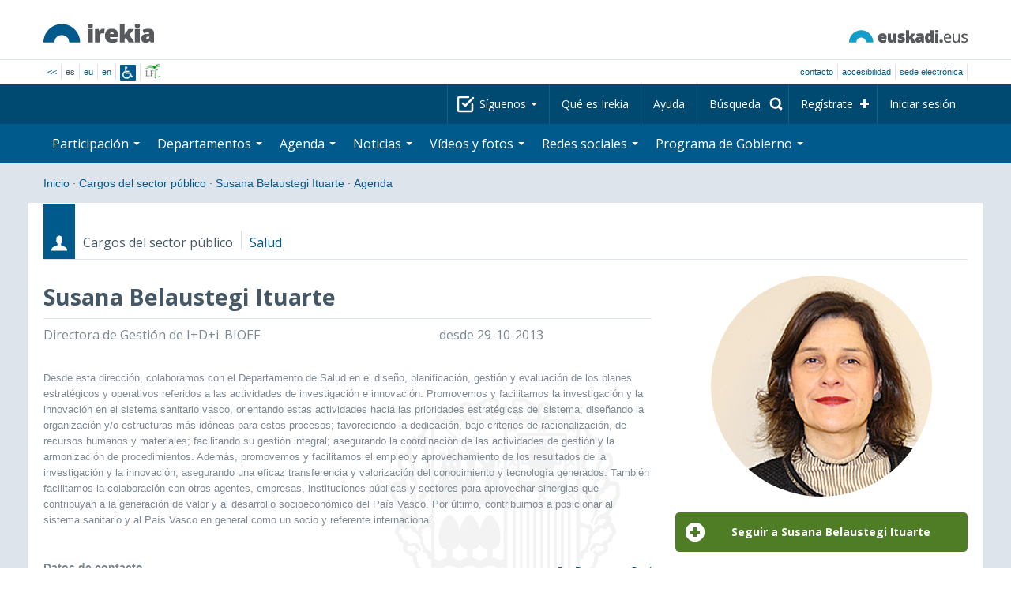

--- FILE ---
content_type: text/html; charset=utf-8
request_url: https://www.irekia.euskadi.eus/es/politicians/511/events?day=13&month=1&year=2020
body_size: 12327
content:
<!DOCTYPE html>
<!-- paulirish.com/2008/conditional-stylesheets-vs-css-hacks-answer-neither/ -->
<!--[if lt IE 7]> <html class="no-js ie6 oldie" lang="es"> <![endif]-->
<!--[if IE 7]>    <html class="no-js ie7 oldie" lang="es"> <![endif]-->
<!--[if IE 8]>    <html class="no-js ie8 oldie" lang="es"> <![endif]-->
<!--[if IE 9]>    <html class="no-js ie9" lang="es"> <![endif]-->

<!-- Consider adding an manifest.appcache: h5bp.com/d/Offline -->
<!--[if gt IE 8]><!--> <html class="no-js" lang="es"> <!--<![endif]-->
<head>
  <meta http-equiv="content-type" content="text/html; charset=UTF-8">
  <!-- <meta charset="utf-8"> -->
  <!-- <meta http-equiv="Content-Script-Type" content="text/javascript"> -->
  <!-- <meta http-equiv="Content-Style-Type" content="text/css"> -->
  <meta http-equiv="X-UA-Compatible" content="IE=edge">

  <meta name="Description" lang="es" content="Transparencia y participación ciudadana en Eusko Jaurlaritza - Gobierno Vasco">
  <meta name="Keywords" lang="es" content="Euskadi, País Vasco, Eusko Jaurlaritza - Gobierno Vasco, transparencia, participación ciudadana, gobierno abierto, Irekia,    Eusko Jaurlaritza, Lehendakari, gardentasuna, herritarren parte-hartzea, gobernu irekia, Basque Country,    Basque Government, Open Government, Transparency">
  <meta name="author" content="Irekia">
  
  <meta name="csrf-token" content="o3HoleNfLEqV0Lf_BXlKUJo4h-7AIwVIRBZPYKuO6okF4DC88K-sur2l02DTSPjJSmB7t7ZLnR7Zo9cYzxH3yg">
  <meta name="csrf-param" content="authenticity_token">

<script defer data-domain="irekia.euskadi.eus" src="https://ef820.efaber.net/js/plausible.js"></script>
<script defer data-domain="irekia.euskadi.eus" src="https://pl.irekia.euskadi.eus/js/plausible.js"></script>

  <!-- Mobile viewport optimized: j.mp/bplateviewport -->
  <meta name="viewport" content="width=1210">
  <meta name="theme-color" content="#EAEAEA">
  
  <meta property="fb:pages" content="1567494823469990">
  <meta property="fb:pages" content="416723460540">

  <meta name="mobile-web-app-capable" content="yes">
<meta name="application-name" content="Irekia">

<!-- Add to homescreen for Safari on iOS -->
<meta name="apple-mobile-web-app-capable" content="yes">
<meta name="apple-mobile-web-app-status-bar-style" content="black">
<meta name="apple-mobile-web-app-title" content="Irekia">
<link rel="apple-touch-icon" sizes="57x57" href="/assets/apple/apple-icon-57x57-be1d137ac222461c1bacb0c0e08088863aa79a318161b07a51dc89ff27e64e41.png">
<link rel="apple-touch-icon" sizes="60x60" href="/assets/apple/apple-icon-60x60-3ad1372ed821339690b2ab531ec990a1ba907f72935c3d6e79e691ee0be428df.png">
<link rel="apple-touch-icon" sizes="72x72" href="/assets/apple/apple-icon-72x72-1f62d24a0386e27fdfb6b0ca74e981fd6cb4930dda5b1252badc242601dd74fe.png">
<link rel="apple-touch-icon" sizes="76x76" href="/assets/apple/apple-icon-76x76-77092c93247c2715529c69a99b633ccaa2828c00e1179ec112a8ee6f33a8a969.png">
<link rel="apple-touch-icon" sizes="114x114" href="/assets/apple/apple-icon-114x114-022d4ff43f290b24885f2e40af5b06f24fe689a451c04dff2e17ac0eed937f00.png">
<link rel="apple-touch-icon" sizes="120x120" href="/assets/apple/apple-icon-120x120-534b4e86a1deea311e0b77e32f616e6a84ffa27ca7855a5b78e92eea5122f408.png">
<link rel="apple-touch-icon" sizes="144x144" href="/assets/apple/apple-icon-144x144-56226caf2f7c35c34584c5ac6badeb502b943a1f858ae14a67fdbd3cbe8c4650.png">
<link rel="apple-touch-icon" sizes="152x152" href="/assets/apple/apple-icon-152x152-ed34a64e71e27a04b265c0a737210d207ec49b1016c14b7517d9479a0ca3ccd2.png">
<link rel="apple-touch-icon" sizes="180x180" href="/assets/apple/apple-icon-180x180-d659c1f7ed312aa92b3a5e1e0779c80563acc1bfa3fcc5f1a4ae028e18259f02.png">
<link rel="icon" type="image/png" sizes="192x192"  href="/assets/apple/android-icon-192x192-4f3e938d9ff6d12e65f38e45c915224cb8059def4e914a52f26372aafe4d31a2.png">

  <title>Irekia Eusko Jaurlaritza - Gobierno Vasco :: Eventos Susana Belaustegi Ituarte 13 de enero de 2020</title>
  <link rel="shortcut icon" href="/assets/favicon-2d77853a4c7708ecf021941c0d854a6c4ff5b860bdd4aa8e98de83b9ae22ead4.ico">

  <link rel="stylesheet" href="/assets/application-64a10607cd2f7bce28398062bc5c549fc5134fa0a3aab9d492351a0c93804271.css" />
  <link rel="stylesheet" href="/assets/public/events-7d5423633363b3751ad4e2c253072f975606173b9fc37383e475899bfb8d3004.css" />
  <link rel="stylesheet" href="/assets/public/print-405c890ce808a6e9ea8b458f56ac898ef4f527104f5a181fa08abf4726feadff.css" media="print" />
  

  <script src="/assets/modernizr-2.6.2.min-e9773a69d4d509faccb3cab64446e38606ed4e0deb9b02318b36a5298f951e34.js"></script>
<script src="/assets/jquery-1.10.0.min-ec93424be84325aca725334dba51f7ca1b094d3db846c82666c819e996a124fc.js"></script>
  
    <script src="/assets/public/irekia_tracking-410207477df6aeb02b659efb5926ae57e89908974c154600340ee2cb9c3eade3.js"></script>

<!-- ANALYTICS initializaton -->
<script type="text/javascript">

  var Irekia = {};

  (function(i,s,o,g,r,a,m){i['GoogleAnalytcsObject']=r;i[r]=i[r]||function(){
    (i[r].q=i[r].q||[]).push(arguments)},i[r].l=1*new Date();a=s.createElement(o),
    m=s.getElementsByTagName(o)[0];a.async=1;a.src=g;m.parentNode.insertBefore(a,m)
    })(window,document,'script','//www.google-analytics.com/analytics.js','ga');
  
  
    ga('create', 'UA-10951282-1', 'auto');

  ga('send', 'pageview');
    
  ga('set', 'dimension1', 'Ciudadanos')
ga('set', 'dimension2', 'Agenda');
  
</script>


  
  
  

  <script src="https://insuit.net/i4tservice/insuit-app.js" async="async" type="text/javascript" data-insuit-id="insuit"></script>
</head>

<body>
  

  <div class="alert alert-warning alert-dismissable fade in text-center hidden donotprint" id="iexplorer_warning">
    <button class="close" data-dismiss="alert" aria-label="Close"><span aria-hidden="true">&times;</span></button>
    <p>Este portal no garantiza su funcionamiento íntegro en las diferentes versiones del navegador iExplorer. Si detecta cualquier anomalía, por favor, utilice otro navegador.</p>
  </div>
  
  <header>
    <div id='header_logos' class="container">
  <div class='row-fluid'>
    <a class="logo pull-left" href="/?locale=es"><img alt="Irekia logo" src="/assets/logo-02aaf8760688708ce9d03974458c9119364c2320f2ebd4a0fffc0e184d546aed.png" /></a>
    <a class="net_logo pull-right" rel="external" href="https://www.euskadi.eus/inicio/"><img alt="Euskadi.net" src="/assets/euskadi_eus_logo-55cd4f4b32e41d8d50fba0d52264d1df7dc4c66c9147e0f3b11c52377ed28a5e.png" /></a>
    
  </div>  
</div>
<div id='header_tools_container' class='fullcontainer'>
  <div id='header_tools' class="container">
    <ul class="languages pull-left">                    
      <li><a class="passive" href="/lang">&lt;&lt;</a></li>
        <li>es</li>
        <li><a href="/eu/politicians/511/events?day=13&amp;month=1&amp;year=2020">eu</a></li>
        <li><a href="/en/politicians/511/events?day=13&amp;month=1&amp;year=2020">en</a></li>
        <li class='insuit'>
          <a id='insuit' rel='canonical' href='#'><span>Insuit</span></a>
        </li>
      <li class='lectura_facil es'>
        <a href="/lf?locale=es">
          <span>Lectura fácil</span>
</a>      </li>
    </ul>
    <ul class="user_options pull-right">
        <li >
          <a data-popup="true" rel="external" href="https://www.euskadi.eus/contactar/-/contacta-a-traves-de-internet-telefono-y-presencialmente/">Contacto</a>
        </li>
        <li >
          <a data-popup="true" rel="external" href="https://www.euskadi.eus/gobierno-vasco/-/accesibilidad-euskadieus/">Accesibilidad</a>
        </li>
        <li class=last>
          <a title="Trámites de Eusko Jaurlaritza - Gobierno Vasco en un entorno seguro" data-popup="true" rel="external" href="https://www.euskadi.eus/sede-electronica/">sede electrónica</a>
        </li>
    </ul>
  </div>
</div>

    <nav id='nav_top' class='fullcontainer'>
  <div class='container'>
    <div class='navbar'>
      <div class='navbar-inner'>
        <ul class='nav pull-right'>
          <li class='dropdown nav_follow'>
            <a class="dropdown-toggle" data-toggle="dropdown" href="#">
              Síguenos
              <b class='caret'></b>
</a>            <ul class='dropdown-menu follow_irekia'>
                <li><a class="x_twitter follow" rel="external" href="https://twitter.com/irekia"><span>Irekia en X</span></a></li>
                <li><a class="facebook follow" rel="external" href="https://www.facebook.com/pages/Irekia/416723460540"><span>Irekia en Facebook</span></a></li>
                <li><a class="youtube follow" rel="external" href="https://www.youtube.com/irekia"><span>Irekia en YouTube</span></a></li>
                <li><a class="instagram follow" rel="external" href="https://www.instagram.com/irekiaejgv/"><span>Irekia en Instagram</span></a></li>
                <li><a class="linkedin follow" rel="external" href="https://es.linkedin.com/company/irekia-euskojaurlaritza-gobiernovasco"><span>Irekia en Linkedin</span></a></li>
                <li><a class="tiktok follow" rel="external" href="https://www.tiktok.com/@irekiaejgv"><span>Irekia en TikTok</span></a></li>
                <li><a class="threads follow" rel="external" href="https://www.threads.net/@irekiaejgv"><span>Irekia en Threads</span></a></li>
                <li><a class="gob_eus_x_twitter follow" rel="external" href="https://twitter.com/Gob_eus"><span>gob_eus en X</span></a></li>
                <li><a class="gob_eus_facebook follow" rel="external" href="https://www.facebook.com/EuskoJaurlaritza"><span>gob_eus en Facebook</span></a></li>
                <li><a class="gob_eus_linkedin follow" rel="external" href="https://es.linkedin.com/company/eusko-jaurlaritza-gobierno-vasco"><span>gob_eus en Linkedin</span></a></li>
            </ul>
          </li>
          <li>
            <a href="/es/site/page/about">Qué es Irekia</a>
          </li>
          <li>
            <a href="/es/site/page/help">Ayuda</a>
          </li> 
          <li class='nav_search'>
            <a class="search_label" href="/es/search/new"><span>Búsqueda</span></a>
            <form class="navbar-search search_form" style="display:none" role="search" action="/es/search" accept-charset="UTF-8" method="post"><input type="hidden" name="authenticity_token" value="v8MSWLzyPMdbkPbFcIxjoMRIfRyjueYBIGoz3dgUl5HtODonPf8geFpo5ae3C1zcIeC-G_CodXrZEmhYuDgwHg" autocomplete="off" />
              <input type="hidden" name="key" id="key" value="keyword" autocomplete="off" />
              <input type="hidden" name="new" id="new" value="true" autocomplete="off" />
              <input type="text" name="value" id="value" value="" aria-label="Búsqueda" />
              <input type="submit" name="commit" value="Buscar" />
</form>          </li>
            <li class='dropdown nav_signup'>
              <a class="dropdown-toggle dropdown-remote register" data-source="/es/people/intro" data-toggle="dropdown" href="/es/people/intro">Regístrate</a>
              <div class='dropdown-menu'>
                <div class='dropdown-menu-content container'>
                  <div class="spinner"><img alt="" src="/assets/ajax-loader-c6f6eb10a4472f02adf0f74f0805afb04a0bd0f4644a1eeff94d9b36d2ffeaf6.gif" /></div>
                </div>  
              </div>
            </li>
            <li class='dropdown nav_login'>
              <a class="dropdown-toggle dropdown-remote login" data-source="/es/login" data-toggle="dropdown" href="/es/login">Iniciar sesión</a>
              <div class='dropdown-menu'>
                <div class='dropdown-menu-content container'>
                  <div class="spinner"><img alt="" src="/assets/ajax-loader-c6f6eb10a4472f02adf0f74f0805afb04a0bd0f4644a1eeff94d9b36d2ffeaf6.gif" /></div>
                </div>  
              </div>
            </li>
        </ul>
      </div>
    </div>
  </div>
</nav>

    <nav role='navigation' id='nav_bottom' class='fullcontainer'>
  <div class='container'>
    <div class='navbar'>
      <div class='navbar-inner'>
        <ul class='nav pull-left'>
          <li class='dropdown proposals'>
            <a class="dropdown-toggle dropdown-remote proposals" data-source="/es/proposals/summary" data-toggle="dropdown" id="proposalsDropdownMenuButton" aria-expanded="false" href="/es/proposals">Participación <b class='caret'></b></a>
            <div class='dropdown-menu proposals' aria-labelledby="proposalsDropdownMenuButton"> 
              <div class='dropdown-menu-content row-fluid'>
                <div class='span4'>
                  <ul class='nav-list'>
  <li><a href="/es/proposals">Peticiones ciudadanas</a></li>
  <li><a href="/es/debates">Propuestas de Gobierno</a></li>
  <li><a href="/es/answers">Respuestas del Gobierno</a></li>
  <li><a href="/es/surveys">Encuestas</a></li>
  <li><a href="/es/site/feeds">RSS de Noticias</a></li>
  <li><a href="/es/pages/35812">Participación en Europa</a>
  <li><a rel="external" target="_blank" href="http://www.ogp.euskadi.eus/inicio/">OGP Euskadi</a>
</ul>

                </div>
                <div class='span8'>                  
                  <div class="spinner"><img alt="" src="/assets/ajax-loader-c6f6eb10a4472f02adf0f74f0805afb04a0bd0f4644a1eeff94d9b36d2ffeaf6.gif" /><span class="spinner_text">Cargando últimas peticiones y propuestas...</span></div>
                </div>
              </div>
            </div>
          </li>
          <li class='dropdown departments'>
            <a class="dropdown-toggle" data-toggle="dropdown" href="/es/departments">Departamentos <b class='caret'></b></a>
            <div class='dropdown-menu departments w-auto'>
              <div class='dropdown-menu-content'>
                <ul class='nav-list departments'>
                    <li class="text-nowrap"><a href="/es/departments/118-lehendakaritza">Lehendakaritza</a></li>
                    <li class="text-nowrap"><a href="/es/departments/119-cultura-politica-linguistica">Cultura y Política Lingüística</a></li>
                    <li class="text-nowrap"><a href="/es/departments/120-economia-trabajo-empleo">Economía, Trabajo y Empleo</a></li>
                    <li class="text-nowrap"><a href="/es/departments/121-hacienda-finanzas">Hacienda y Finanzas</a></li>
                    <li class="text-nowrap"><a href="/es/departments/122-gobernanza-administracion-digital-autogobierno">Gobernanza, Administración Digital y Autogobierno</a></li>
                    <li class="text-nowrap"><a href="/es/departments/123-industria-transicion-energetica-sostenibilidad">Industria, Transición Energética y Sostenibilidad</a></li>
                    <li class="text-nowrap"><a href="/es/departments/124-seguridad">Seguridad</a></li>
                    <li class="text-nowrap"><a href="/es/departments/125-educacion">Educación</a></li>
                    <li class="text-nowrap"><a href="/es/departments/126-vivienda-agenda-urbana">Vivienda y Agenda Urbana</a></li>
                    <li class="text-nowrap"><a href="/es/departments/127-salud">Salud</a></li>
                    <li class="text-nowrap"><a href="/es/departments/128-bienestar-juventud-reto-demografico">Bienestar, Juventud y Reto Demográfico</a></li>
                    <li class="text-nowrap"><a href="/es/departments/129-movilidad-sostenible">Movilidad Sostenible</a></li>
                    <li class="text-nowrap"><a href="/es/departments/130-ciencia-universidades-innovacion">Ciencia, Universidades e Innovación</a></li>
                    <li class="text-nowrap"><a href="/es/departments/131-turismo-comercio-consumo">Turismo, Comercio y Consumo</a></li>
                    <li class="text-nowrap"><a href="/es/departments/132-alimentacion-desarrollo-rural-agricultura-pesca">Alimentación, Desarrollo Rural, Agricultura y Pesca</a></li>
                    <li class="text-nowrap"><a href="/es/departments/133-justicia-derechos-humanos">Justicia y Derechos Humanos</a></li>
                  <li class="divider" style="background-color: transparent;">&nbsp;</li>
                  <li><a href="/es/departments">Visión global</a></li>
                  <li><a href="/es/politicians">Cargos del sector público</a></li>
                </ul>
              </div>
            </div>
          </li>
          <li class='dropdown events'>
            <a class="dropdown-toggle dropdown-remote events" data-source="/es/events/summary" data-toggle="dropdown" href="/es/events">Agenda <b class='caret'></b></a>
            <div class='dropdown-menu events'> 
              <div class='dropdown-menu-content row-fluid'>
                <div class='span4'>
                    
<div class='calendar calendar_container '>
  <div class="content">
    <div class="clearfix">
      
              <div class="cal_nav">
        <ul class="month_names">
        <li class="prev_month_link"></li>
        <li class="current_month"><span class="current january"><span>enero 2020</span></span></li>
        <li class="next_month_link"></li>
        </ul>
        </div>
        <div class="cal_table_a">
        <div class="cal_table_b">
        <div class="cal_table_c">
        <div class="cal_table_d">
        <table class="calendar">
          <thead class="visually-hidden">
            <tr class="day_names"><th scope="col" class="monday"><abbr title="Lunes">Lun</abbr></th><th scope="col" class="tuesday"><abbr title="Martes">Mar</abbr></th><th scope="col" class="wednesday"><abbr title="Miércoles">Mier</abbr></th><th scope="col" class="thursday"><abbr title="Jueves">Jue</abbr></th><th scope="col" class="friday"><abbr title="Viernes">Vie</abbr></th><th scope="col" class="saturday"><abbr title="Sábado">Sab</abbr></th><th scope="col" class="sunday"><abbr title="Domingo">Dom</abbr></th></tr>
          </thead>
          <tbody>
            <tr><td class="day otherMonth normalDay empty day1" id="d30_12"><div class="day_number"><a class="day_number" href="/es/politicians/511/events?day=30&amp;month=12&amp;year=2019#middle">30</a></div></td><td class="day otherMonth normalDay empty day2" id="d31_12"><div class="day_number"><a class="day_number" href="/es/politicians/511/events?day=31&amp;month=12&amp;year=2019#middle">31</a></div></td><td class="day normalDay empty day3" id="d1_1"><div class="day_number"><a class="day_number" href="/es/politicians/511/events?day=1&amp;month=1&amp;year=2020#middle">1</a></div></td><td class="day normalDay empty day4" id="d2_1"><div class="day_number"><a class="day_number" href="/es/politicians/511/events?day=2&amp;month=1&amp;year=2020#middle">2</a></div></td><td class="day normalDay empty day5" id="d3_1"><div class="day_number"><a class="day_number" href="/es/politicians/511/events?day=3&amp;month=1&amp;year=2020#middle">3</a></div></td><td class="day weekend empty day6" id="d4_1"><div class="day_number"><a class="day_number" href="/es/politicians/511/events?day=4&amp;month=1&amp;year=2020#middle">4</a></div></td><td class="day weekend empty day0" id="d5_1"><div class="day_number"><a class="day_number" href="/es/politicians/511/events?day=5&amp;month=1&amp;year=2020#middle">5</a></div></td></tr><tr><td class="day normalDay empty day1" id="d6_1"><div class="day_number"><a class="day_number" href="/es/politicians/511/events?day=6&amp;month=1&amp;year=2020#middle">6</a></div></td><td class="day normalDay empty day2" id="d7_1"><div class="day_number"><a class="day_number" href="/es/politicians/511/events?day=7&amp;month=1&amp;year=2020#middle">7</a></div></td><td class="day normalDay empty day3" id="d8_1"><div class="day_number"><a class="day_number" href="/es/politicians/511/events?day=8&amp;month=1&amp;year=2020#middle">8</a></div></td><td class="day normalDay empty day4" id="d9_1"><div class="day_number"><a class="day_number" href="/es/politicians/511/events?day=9&amp;month=1&amp;year=2020#middle">9</a></div></td><td class="day normalDay empty day5" id="d10_1"><div class="day_number"><a class="day_number" href="/es/politicians/511/events?day=10&amp;month=1&amp;year=2020#middle">10</a></div></td><td class="day weekend empty day6" id="d11_1"><div class="day_number"><a class="day_number" href="/es/politicians/511/events?day=11&amp;month=1&amp;year=2020#middle">11</a></div></td><td class="day weekend empty day0" id="d12_1"><div class="day_number"><a class="day_number" href="/es/politicians/511/events?day=12&amp;month=1&amp;year=2020#middle">12</a></div></td></tr><tr><td class="day normalDay empty day1" id="d13_1"><div class="day_number"><a class="day_number" href="/es/politicians/511/events?day=13&amp;month=1&amp;year=2020#middle">13</a></div></td><td class="day normalDay empty day2" id="d14_1"><div class="day_number"><a class="day_number" href="/es/politicians/511/events?day=14&amp;month=1&amp;year=2020#middle">14</a></div></td><td class="day normalDay empty day3" id="d15_1"><div class="day_number"><a class="day_number" href="/es/politicians/511/events?day=15&amp;month=1&amp;year=2020#middle">15</a></div></td><td class="day normalDay empty day4" id="d16_1"><div class="day_number"><a class="day_number" href="/es/politicians/511/events?day=16&amp;month=1&amp;year=2020#middle">16</a></div></td><td class="day normalDay empty day5" id="d17_1"><div class="day_number"><a class="day_number" href="/es/politicians/511/events?day=17&amp;month=1&amp;year=2020#middle">17</a></div></td><td class="day weekend empty day6" id="d18_1"><div class="day_number"><a class="day_number" href="/es/politicians/511/events?day=18&amp;month=1&amp;year=2020#middle">18</a></div></td><td class="day weekend empty day0" id="d19_1"><div class="day_number"><a class="day_number" href="/es/politicians/511/events?day=19&amp;month=1&amp;year=2020#middle">19</a></div></td></tr><tr><td class="day normalDay empty day1" id="d20_1"><div class="day_number"><a class="day_number" href="/es/politicians/511/events?day=20&amp;month=1&amp;year=2020#middle">20</a></div></td><td class="day normalDay empty day2" id="d21_1"><div class="day_number"><a class="day_number" href="/es/politicians/511/events?day=21&amp;month=1&amp;year=2020#middle">21</a></div></td><td class="day normalDay empty day3" id="d22_1"><div class="day_number"><a class="day_number" href="/es/politicians/511/events?day=22&amp;month=1&amp;year=2020#middle">22</a></div></td><td class="day normalDay empty day4" id="d23_1"><div class="day_number"><a class="day_number" href="/es/politicians/511/events?day=23&amp;month=1&amp;year=2020#middle">23</a></div></td><td class="day normalDay empty day5" id="d24_1"><div class="day_number"><a class="day_number" href="/es/politicians/511/events?day=24&amp;month=1&amp;year=2020#middle">24</a></div></td><td class="day weekend empty day6" id="d25_1"><div class="day_number"><a class="day_number" href="/es/politicians/511/events?day=25&amp;month=1&amp;year=2020#middle">25</a></div></td><td class="day weekend empty day0" id="d26_1"><div class="day_number"><a class="day_number" href="/es/politicians/511/events?day=26&amp;month=1&amp;year=2020#middle">26</a></div></td></tr><tr><td class="day normalDay empty day1" id="d27_1"><div class="day_number"><a class="day_number" href="/es/politicians/511/events?day=27&amp;month=1&amp;year=2020#middle">27</a></div></td><td class="day normalDay empty day2" id="d28_1"><div class="day_number"><a class="day_number" href="/es/politicians/511/events?day=28&amp;month=1&amp;year=2020#middle">28</a></div></td><td class="day normalDay empty day3" id="d29_1"><div class="day_number"><a class="day_number" href="/es/politicians/511/events?day=29&amp;month=1&amp;year=2020#middle">29</a></div></td><td class="day normalDay empty day4" id="d30_1"><div class="day_number"><a class="day_number" href="/es/politicians/511/events?day=30&amp;month=1&amp;year=2020#middle">30</a></div></td><td class="day normalDay empty day5" id="d31_1"><div class="day_number"><a class="day_number" href="/es/politicians/511/events?day=31&amp;month=1&amp;year=2020#middle">31</a></div></td><td class="day otherMonth weekend empty day6" id="d1_2"><div class="day_number"><a class="day_number" href="/es/politicians/511/events?day=1&amp;month=2&amp;year=2020#middle">1</a></div></td><td class="day otherMonth weekend empty day0" id="d2_2"><div class="day_number"><a class="day_number" href="/es/politicians/511/events?day=2&amp;month=2&amp;year=2020#middle">2</a></div></td></tr>
          </tbody>
        </table>
        </div>
        </div>
        </div>
        </div>
        <div class="cal_nav bottom">
        <ul class="month_names">
        <li class="prev_month_link"></li>
        <li class="current_month"><span class="current january"><span>enero 2020</span></span></li>
        <li class="next_month_link"></li>
        </ul>
        </div>

    </div>
  </div>  


</div>  


                </div>
                <div class='span8'>                  
                  <div class="spinner"><img alt="" src="/assets/ajax-loader-c6f6eb10a4472f02adf0f74f0805afb04a0bd0f4644a1eeff94d9b36d2ffeaf6.gif" /><span class="spinner_text">Cargando próximos eventos...</span></div>
                </div>
              </div>
            </div>
          </li>
          <li class='dropdown news'>
            <a class="dropdown-toggle dropdown-remote news" data-source="/es/news/summary" data-toggle="dropdown" href="/es/news">Noticias <b class='caret'></b></a>
            <div class='dropdown-menu news'> 
              <div class='dropdown-menu-content row-fluid'>
                <div class='span5'>
                  <div class='menu_heading'>Consulta las noticias por departamentos</div>
<ul class='nav-list departments'>
    <li><a href="/es/departments/118/news#middle">Lehendakaritza</a></li>
    <li><a href="/es/departments/119/news#middle">Cultura y Política Lingüística</a></li>
    <li><a href="/es/departments/120/news#middle">Economía, Trabajo y Empleo</a></li>
    <li><a href="/es/departments/121/news#middle">Hacienda y Finanzas</a></li>
    <li><a href="/es/departments/122/news#middle">Gobernanza, Administración Digital y Autogobierno</a></li>
    <li><a href="/es/departments/123/news#middle">Industria, Transición Energética y Sostenibilidad</a></li>
    <li><a href="/es/departments/124/news#middle">Seguridad</a></li>
    <li><a href="/es/departments/125/news#middle">Educación</a></li>
    <li><a href="/es/departments/126/news#middle">Vivienda y Agenda Urbana</a></li>
    <li><a href="/es/departments/127/news#middle">Salud</a></li>
    <li><a href="/es/departments/128/news#middle">Bienestar, Juventud y Reto Demográfico</a></li>
    <li><a href="/es/departments/129/news#middle">Movilidad Sostenible</a></li>
    <li><a href="/es/departments/130/news#middle">Ciencia, Universidades e Innovación</a></li>
    <li><a href="/es/departments/131/news#middle">Turismo, Comercio y Consumo</a></li>
    <li><a href="/es/departments/132/news#middle">Alimentación, Desarrollo Rural, Agricultura y Pesca</a></li>
    <li><a href="/es/departments/133/news#middle">Justicia y Derechos Humanos</a></li>
</ul>

<ul class='nav-list departments'>
    <li>
      <a href="/es/search/1060990">
        <img style="max-height: 20px" alt="" src="/assets/logos/kpe_logo-5138682b346c655008cbf2d6d29cc9706e36991e58b4c32bfb10d3b0217cddc3.png" />
        Apertura de plicas
</a>    </li>
  <li><a href="/es/bulletin_subscriptions">Suscripción Boletín de noticias</a></li>
</ul>

                </div>
                <div class='span7'>                  
                  <div class="spinner"><img alt="" src="/assets/ajax-loader-c6f6eb10a4472f02adf0f74f0805afb04a0bd0f4644a1eeff94d9b36d2ffeaf6.gif" /><span class="spinner_text">Cargando últimas noticias...</span></div>
                </div>
              </div>
            </div>
          </li>
          <li class='dropdown videos_photos'>
            <a class="dropdown-toggle dropdown-remote videos" data-source="/es/web_tv/summary" data-toggle="dropdown" href="/es/web_tv">Vídeos y fotos <b class='caret'></b></a>
            <div class='dropdown-menu videos_photos pull-right'> 
              <div class='dropdown-menu-content row-fluid'>
                <div class='span4'>
                  <ul class='nav-list'>
  <li><a href="/es/web_tv">Vídeos</a></li>
  <li class='indented'><a href="/es/web_tv/closed_captions">Vídeos subtitulados (beta)</a></li>
  <li><a href="/es/albums">Fotos</a></li>
  <!--<li></li>
  <li></li>
  <li></li>-->
</ul>

                </div>
                <div class='span8'>                  
                  <div class="spinner"><img alt="" src="/assets/ajax-loader-c6f6eb10a4472f02adf0f74f0805afb04a0bd0f4644a1eeff94d9b36d2ffeaf6.gif" /><span class="spinner_text">Cargando reportajes destacados...</span></div>
                </div>
              </div>
            </div>
          </li>
          <li class='dropdown snetworks'>
            <a class="dropdown-toggle dropdown-link" data-toggle="dropdown" href="/es/site/snetworking">Redes sociales <b class='caret'></b></a>
            <div class='dropdown-menu snetworks pull-right'>
              <div class='dropdown-menu-content row-fluid'>
                <div class='span4'>
                  <ul class='nav-list'>
                    <li><a href="/es/site/snetworking">Presencia en las redes</a></li>
                    <!--<li></li>-->
                    <li><a href="/es/site/page/mobile_apps">Apps para móviles</a></li>
                  </ul>
                </div>
                <div class='span8'>
                  <div class='description'>
                    <p>Conscientes del uso y la importancia de las redes sociales para la ciudadanía, recogemos aquí lo que se publica en Euskadi agrupado en los apartados referenciados aquí. </p>
                  </div>
                </div>
              </div>
            </div>
          </li>
          <!--<li class='programa'>
          </li>-->
          <li class='dropdown programa'>
            <a class="dropdown-toggle dropdown-link" data-toggle="dropdown" href="/es/site/page/programa_gobierno">Programa de Gobierno <b class='caret'></b></a>
            <div class='dropdown-menu programa pull-right w-auto'>
              <div class='dropdown-menu-content row-fluid'>
                <ul class='nav-list'>
                  <li><span>Programa de Gobierno: </span></li>
                  <li class='indented-with-bullet'><a rel="external" href="https://programa.irekia.euskadi.eus/?locale=es">Seguimiento de actuaciones</a></li>
                  <li class='indented-with-bullet'><a href="https://bideoak2.euskadi.eus/paginas/page_98299/Programa_Gobierno_2024-2028_es.pdf">Programa de Gobierno (PDF)</a></li>
                  <!--<li class='indented-with-bullet'></li>-->
                  <li class='indented-with-bullet text-nowrap'><a rel="external" href="https://bideoak2.euskadi.eus/paginas/page_98299/LF_Programa_Gobierno_es.pdf">Programa de Gobierno – Lectura Fácil (PDF)</a></li>
                  <!--<li class='indented'></li>
                  <li class='indented'></li>
                  <li class='indented'></li>-->
                  <li><a rel="external" href="https://www.euskadi.eus/web01-s1leheko/es/?r01kQry=tC:euskadi;tF:planificacion_gobierno;tT:plan_gubernamental;m:contentName.LIKE._planest_xiileg,documentLanguage.EQ.es;o:contentName.ASC;p:Inter">Planificación estratégica</a></li>
                  <li><a rel="external" href="https://www.euskadi.eus/web01-s1leheko/es/?r01kQry=tC:euskadi;tF:planificacion_gobierno;tT:proyecto_ley;m:contentName.LIKE._pley_xiileg,documentLanguage.EQ.es;o:contentName.ASC;p:Inter">Programa legislativo</a></li> 
                  <!--<li></li>-->
                  <li><a rel="external" href="https://www.euskadi.eus/planificacion-de-legislaturas-anteriores/web01-s1leheko/es/">Planificación de legislaturas anteriores</a></li>
                  <!--<li><span>: </span></li>-->
                  <!--<li class='indented-with-bullet'></li>-->
                  <!--<li class='indented-with-bullet'></li>-->
                  <!--<li class='indented-with-bullet'></li>-->
                  <!--<li class='indented-with-bullet'></li>-->
                </ul>
              </div>
            </div>
          </li>
        </ul>
      </div>
    </div>
  </div>
</nav>

  </header>
  
  <div id="main" class="fullcontainer events index">
    
<div class="breadcrumbs container">
  <ul>
    <li><a href="/?locale=es">Inicio</a> <span class="divider">&middot;</span></li>
      <li><a href="/es/politicians">Cargos del sector público</a> <span class="divider">&middot;</span></li>
      <li><a href="/es/politicians/511-susana-belaustegi-ituarte">Susana Belaustegi Ituarte</a> <span class="divider">&middot;</span></li>
      <li class="active"><a href="/es/politicians/511-susana-belaustegi-ituarte/events">Agenda</a></li>
  </ul>
</div>


      
<div class='section container politicians summary intro'>
  
<div class='context'>
  <span class="ribbon politicians"></span>
  <span class='type'>Cargos del sector público</span>
  <span class="area">Salud</span>
</div>

  <div class='section_main row-fluid'>
    <div class='section_content span8'>
      <div class='politicians summary'>
        <h1 class='title'>Susana Belaustegi Ituarte</h1>
          <div class='position'>
            <table class="table">
              <thead class="visually-hidden">
                <tr>
                  <th>Cargos</th>
                  <th>Fecha de inicio - Fecha fin</th>
                </tr>
              </thead>
              <tr class="">
  <td class="role_name">
    Directora de Gestión de I+D+i. BIOEF
        
  </td>  
  <td class="dates">
       desde 29-10-2013
  </td>
</tr>
            </table>
          </div>
        <div class='text'>
          <p>Desde esta dirección, colaboramos con el Departamento de Salud en el diseño, planificación, gestión y evaluación de los planes estratégicos y operativos referidos a las actividades de investigación e innovación. Promovemos y facilitamos la investigación y la innovación en el sistema sanitario vasco, orientando estas actividades hacia las prioridades estratégicas del sistema; diseñando la organización y/o estructuras más idóneas para estos procesos; favoreciendo la dedicación, bajo criterios de racionalización, de recursos humanos y materiales; facilitando su gestión integral; asegurando la coordinación de las actividades de gestión y la armonización de procedimientos. Además, promovemos y facilitamos el empleo y aprovechamiento de los resultados de la investigación y la innovación, asegurando una eficaz transferencia y valorización del conocimiento y tecnología generados. También facilitamos la colaboración con otros agentes, empresas, instituciones públicas y sectores para aprovechar sinergias que contribuyan a la generación de valor y al desarrollo socioeconómico del País Vasco. Por último, contribuimos a posicionar al sistema sanitario y al País Vasco en general como un socio y referente internacional</p>
        </div>

          <div class="politician_contact_data">
            <span>Datos de contacto</span>
            <div class="politician_vcard">
              <a href="/es/politicians/511.vcf">
                <img alt="VCard" src="/assets/icons/sidebar_downloads-a481b478c0bba326e65e67b28cc2c2750692e624c75b5d3c8e3f5ffc0452b8c4.png" />
                Descargar vCard
</a>            </div>
            
            <table class="table">
                <tr>
                  <th>Teléfono</th>
                  <td>944538500</td>
                </tr>
                <tr>
                  <th>Dirección</th>
                  <td><p>Torre del BEC - Ronda de Azkue, 1<br>48902, Barakaldo, Bizkaia</p></td>
                </tr>
            </table>
          </div>
        
          <div class="politician_cv">
    <span>Curriculum Vitae:</span>
    <ul id="politician_cvs">
        <li>
          <div class="icon pdf"></div>
          <a title="belaustegi_ituarte_susana_es.pdf" class="download" target="_blank" href="/api/politicians/511/cv?locale=es">belaustegi_ituarte_susana_e...</a>
          <span class="footer">100 KB (pdf)</span>
        </li>
    </ul>
  </div>

      </div>
    </div>
    <div class='section_aside span4'>
      <div class='aside_module politician_avatar'>
        <a href="https://www.irekia.euskadi.eus/es/politicians/511-susana-belaustegi-ituarte"><img class="avatar big_280" alt="Foto Susana Belaustegi Ituarte" src="/api/politicians/511-susana-belaustegi-ituarte/photo" /><span class="ieframe"> </span></a>
      </div>
        <div class='following_form'>
             <form class="follow_button" data-type="html" data-remote="true" action="/es/followings" accept-charset="UTF-8" method="post"><input type="hidden" name="authenticity_token" value="6LsGWJ4gp7UehlEo1TNEhZGQ_1nNrG1QHtO_z5fVGcgNi9WyurZDitSdpBb5czTcvsiuYNCAcrJ_EKQy3cZ2dQ" autocomplete="off" />
  <input value="511" autocomplete="off" type="hidden" name="following[followed_id]" id="following_followed_id" />
  <input value="Politician" autocomplete="off" type="hidden" name="following[followed_type]" id="following_followed_type" />
  <div class='btn_with_spinner inner_spinner'>
    <input type="submit" name="commit" value="Seguir a Susana Belaustegi Ituarte" class="irekia_btn login-required btn_following add_following " />
  </div>
</form>
<script type='text/javascript'>
  $(document).ready(function(){
    followingForm.init();
  });
</script>

        </div>
        <div class="politician_qrcode">
          <a data-toggle="collapse" href="#politician_qrcode">Importar contacto a través de código QR</a>
          <div id="politician_qrcode" class="collapse">
            <div class="politician_qrcode_title">Escanea el siguiente código para añadir este cargo a tus contactos (vCard)
            </div>
            <img alt="VCard" src="/qr_codes/politicians/511.png" />
          </div>
        </div>
    </div>
  </div>
</div>

  <div class='nav_middle politician_nav container' id='middle'>
  <div class='row-fluid'>
    <div class='span12 tabs_container'>
      <ul class='nav nav-tabs nav_middle_tabs politician_tabs'>
        <li class="">
          <a href="/es/politicians/511-susana-belaustegi-ituarte/news#middle">NOTICIAS</a>
        </li>
        <li class="active">
          <a href="/es/politicians/511-susana-belaustegi-ituarte/events#middle">EVENTOS</a>
        </li>
        <li class="">
          <a href="/es/politicians/511-susana-belaustegi-ituarte/videos#middle">VÍDEOS</a>
        </li>
        <li class="">
          <a href="/es/politicians/511-susana-belaustegi-ituarte/albums#middle">ÁLBUMES</a>
        </li>
      </ul>
    </div>
  </div>
  
</div>



<div class='section container events index'>
  
  <div class='section_main row-fluid'>
    <div class="section_content span8">
      <div class="events index">
        <h1 class='section_heading'>Eventos Susana Belaustegi Ituarte 13 de enero de 2020</h1>
        
<div class='filtered_content' id="filtered_content">
    <div class='well'>
      No hay eventos
    </div>
</div>

      </div>


      
      
    </div>

    <div class='section_aside span4'>
      
<div class='calendar calendar_container aside_module'>
  <div class="content">
    <div class="clearfix">
      
              <div class="cal_nav">
        <ul class="month_names">
        <li class="prev_month_link"><span class="previous december"><a class="change_month" href="/es/events/calendar?month=12&amp;politician_id=511&amp;year=2019#middle"><span>Mes anterior</span></a></span></li>
        <li class="current_month"><span class="current january"><span>enero 2020</span></span></li>
        <li class="next_month_link"><span class="next february"><a class="change_month" href="/es/events/calendar?month=2&amp;politician_id=511&amp;year=2020#middle"><span>Mes siguiente</span></a></span></li>
        </ul>
        </div>
        <div class="cal_table_a">
        <div class="cal_table_b">
        <div class="cal_table_c">
        <div class="cal_table_d">
        <table class="calendar">
          <thead class="visually-hidden">
            <tr class="day_names"><th scope="col" class="monday"><abbr title="Lunes">Lun</abbr></th><th scope="col" class="tuesday"><abbr title="Martes">Mar</abbr></th><th scope="col" class="wednesday"><abbr title="Miércoles">Mier</abbr></th><th scope="col" class="thursday"><abbr title="Jueves">Jue</abbr></th><th scope="col" class="friday"><abbr title="Viernes">Vie</abbr></th><th scope="col" class="saturday"><abbr title="Sábado">Sab</abbr></th><th scope="col" class="sunday"><abbr title="Domingo">Dom</abbr></th></tr>
          </thead>
          <tbody>
            <tr><td class="day otherMonth normalDay empty day1" id="d30_12"><div class="day_number"><a class="day_number" href="/es/politicians/511/events?day=30&amp;month=12&amp;year=2019#middle">30</a></div></td><td class="day otherMonth normalDay empty day2" id="d31_12"><div class="day_number"><a class="day_number" href="/es/politicians/511/events?day=31&amp;month=12&amp;year=2019#middle">31</a></div></td><td class="day normalDay empty day3" id="d1_1"><div class="day_number"><a class="day_number" href="/es/politicians/511/events?day=1&amp;month=1&amp;year=2020#middle">1</a></div></td><td class="day normalDay empty day4" id="d2_1"><div class="day_number"><a class="day_number" href="/es/politicians/511/events?day=2&amp;month=1&amp;year=2020#middle">2</a></div></td><td class="day normalDay empty day5" id="d3_1"><div class="day_number"><a class="day_number" href="/es/politicians/511/events?day=3&amp;month=1&amp;year=2020#middle">3</a></div></td><td class="day weekend empty day6" id="d4_1"><div class="day_number"><a class="day_number" href="/es/politicians/511/events?day=4&amp;month=1&amp;year=2020#middle">4</a></div></td><td class="day weekend empty day0" id="d5_1"><div class="day_number"><a class="day_number" href="/es/politicians/511/events?day=5&amp;month=1&amp;year=2020#middle">5</a></div></td></tr><tr><td class="day normalDay empty day1" id="d6_1"><div class="day_number"><a class="day_number" href="/es/politicians/511/events?day=6&amp;month=1&amp;year=2020#middle">6</a></div></td><td class="day normalDay empty day2" id="d7_1"><div class="day_number"><a class="day_number" href="/es/politicians/511/events?day=7&amp;month=1&amp;year=2020#middle">7</a></div></td><td class="day normalDay empty day3" id="d8_1"><div class="day_number"><a class="day_number" href="/es/politicians/511/events?day=8&amp;month=1&amp;year=2020#middle">8</a></div></td><td class="day normalDay empty day4" id="d9_1"><div class="day_number"><a class="day_number" href="/es/politicians/511/events?day=9&amp;month=1&amp;year=2020#middle">9</a></div></td><td class="day normalDay empty day5" id="d10_1"><div class="day_number"><a class="day_number" href="/es/politicians/511/events?day=10&amp;month=1&amp;year=2020#middle">10</a></div></td><td class="day weekend empty day6" id="d11_1"><div class="day_number"><a class="day_number" href="/es/politicians/511/events?day=11&amp;month=1&amp;year=2020#middle">11</a></div></td><td class="day weekend empty day0" id="d12_1"><div class="day_number"><a class="day_number" href="/es/politicians/511/events?day=12&amp;month=1&amp;year=2020#middle">12</a></div></td></tr><tr><td class="day normalDay empty day1" id="d13_1"><div class="day_number"><a class="day_number" href="/es/politicians/511/events?day=13&amp;month=1&amp;year=2020#middle">13</a></div></td><td class="day normalDay empty day2" id="d14_1"><div class="day_number"><a class="day_number" href="/es/politicians/511/events?day=14&amp;month=1&amp;year=2020#middle">14</a></div></td><td class="day normalDay empty day3" id="d15_1"><div class="day_number"><a class="day_number" href="/es/politicians/511/events?day=15&amp;month=1&amp;year=2020#middle">15</a></div></td><td class="day normalDay empty day4" id="d16_1"><div class="day_number"><a class="day_number" href="/es/politicians/511/events?day=16&amp;month=1&amp;year=2020#middle">16</a></div></td><td class="day normalDay empty day5" id="d17_1"><div class="day_number"><a class="day_number" href="/es/politicians/511/events?day=17&amp;month=1&amp;year=2020#middle">17</a></div></td><td class="day weekend empty day6" id="d18_1"><div class="day_number"><a class="day_number" href="/es/politicians/511/events?day=18&amp;month=1&amp;year=2020#middle">18</a></div></td><td class="day weekend empty day0" id="d19_1"><div class="day_number"><a class="day_number" href="/es/politicians/511/events?day=19&amp;month=1&amp;year=2020#middle">19</a></div></td></tr><tr><td class="day normalDay empty day1" id="d20_1"><div class="day_number"><a class="day_number" href="/es/politicians/511/events?day=20&amp;month=1&amp;year=2020#middle">20</a></div></td><td class="day normalDay empty day2" id="d21_1"><div class="day_number"><a class="day_number" href="/es/politicians/511/events?day=21&amp;month=1&amp;year=2020#middle">21</a></div></td><td class="day normalDay empty day3" id="d22_1"><div class="day_number"><a class="day_number" href="/es/politicians/511/events?day=22&amp;month=1&amp;year=2020#middle">22</a></div></td><td class="day normalDay empty day4" id="d23_1"><div class="day_number"><a class="day_number" href="/es/politicians/511/events?day=23&amp;month=1&amp;year=2020#middle">23</a></div></td><td class="day normalDay empty day5" id="d24_1"><div class="day_number"><a class="day_number" href="/es/politicians/511/events?day=24&amp;month=1&amp;year=2020#middle">24</a></div></td><td class="day weekend empty day6" id="d25_1"><div class="day_number"><a class="day_number" href="/es/politicians/511/events?day=25&amp;month=1&amp;year=2020#middle">25</a></div></td><td class="day weekend empty day0" id="d26_1"><div class="day_number"><a class="day_number" href="/es/politicians/511/events?day=26&amp;month=1&amp;year=2020#middle">26</a></div></td></tr><tr><td class="day normalDay empty day1" id="d27_1"><div class="day_number"><a class="day_number" href="/es/politicians/511/events?day=27&amp;month=1&amp;year=2020#middle">27</a></div></td><td class="day normalDay empty day2" id="d28_1"><div class="day_number"><a class="day_number" href="/es/politicians/511/events?day=28&amp;month=1&amp;year=2020#middle">28</a></div></td><td class="day normalDay empty day3" id="d29_1"><div class="day_number"><a class="day_number" href="/es/politicians/511/events?day=29&amp;month=1&amp;year=2020#middle">29</a></div></td><td class="day normalDay empty day4" id="d30_1"><div class="day_number"><a class="day_number" href="/es/politicians/511/events?day=30&amp;month=1&amp;year=2020#middle">30</a></div></td><td class="day normalDay empty day5" id="d31_1"><div class="day_number"><a class="day_number" href="/es/politicians/511/events?day=31&amp;month=1&amp;year=2020#middle">31</a></div></td><td class="day otherMonth weekend empty day6" id="d1_2"><div class="day_number"><a class="day_number" href="/es/politicians/511/events?day=1&amp;month=2&amp;year=2020#middle">1</a></div></td><td class="day otherMonth weekend empty day0" id="d2_2"><div class="day_number"><a class="day_number" href="/es/politicians/511/events?day=2&amp;month=2&amp;year=2020#middle">2</a></div></td></tr>
          </tbody>
        </table>
        </div>
        </div>
        </div>
        </div>
        <div class="cal_nav bottom">
        <ul class="month_names">
        <li class="prev_month_link"><span class="previous december"><a class="change_month" href="/es/events/calendar?month=12&amp;politician_id=511&amp;year=2019#middle"><span>Mes anterior</span></a></span></li>
        <li class="current_month"><span class="current january"><span>enero 2020</span></span></li>
        <li class="next_month_link"><span class="next february"><a class="change_month" href="/es/events/calendar?month=2&amp;politician_id=511&amp;year=2020#middle"><span>Mes siguiente</span></a></span></li>
        </ul>
        </div>

    </div>
  </div>  

    <div class='loading_overlay' style='display:none'>
      <img alt="" src="/assets/ajax-loader-c6f6eb10a4472f02adf0f74f0805afb04a0bd0f4644a1eeff94d9b36d2ffeaf6.gif" />
    </div>

    <script type='text/javascript'>
      $(document).ready(function(){
        calendarNavigation.init();
      });
    </script>

</div>  

    </div>
  </div>
</div>



    <!-- This elements must be included in order to enable window login -->
    <div id='iddle_container' style='display:none'>
      <div class='spinner donotprint'>
        <img alt="" src="/assets/ajax-loader-c6f6eb10a4472f02adf0f74f0805afb04a0bd0f4644a1eeff94d9b36d2ffeaf6.gif" />
      </div>
    </div>

    <div class='donotprint'>
      <a id="login_window_link" style="display:none" target="_blank" title="Irekia embed login" href="/es/embed/login?irekia=1&amp;return_to=%2Fes%2Fembed%2Flogged">Irekia embed login</a>
    </div>
  </div>
  
  <footer>
  <div id='banners' class="container donotprint">
    <div class='row-fluid'>
      
  <div class='item span2'>
    <a class="gida_en" rel="external" title="III Plan de Acción para el Gobierno Abierto en Euskadi 2025-2028" href="/es/click/137/banner"><img alt="" src="/uploads/banners/137/es/plan_170x110_cas.png" />III Plan de Acción para el Gobierno Abierto en Euskadi 2025-2028</a>
  </div>

  <div class='item span2'>
    <a class="gida_en" rel="external" title="Estrategia Vasca de Empleo 2030" href="/es/click/133/banner"><img alt="" src="/uploads/banners/133/es/Estrategia_Vasca_Empleo_2023.PNG" />Estrategia Vasca de Empleo 2030</a>
  </div>

  <div class='item span2'>
    <a class="gida_en" rel="external" title="Programa de Gobierno 2024-2028" href="/es/click/121/banner"><img alt="" src="/uploads/banners/121/es/Programa_Gobierno.PNG" />Programa de Gobierno 2024-2028</a>
  </div>

  <div class='item span2'>
    <a class="gida_en" rel="external" title="Plan de Salud Euskadi 2030" href="/es/click/77/banner"><img alt="" src="/uploads/banners/77/es/Plan_salud_2023_es.jpg" />Plan de Salud Euskadi 2030</a>
  </div>

  <div class='item span2'>
    <a class="gida_en" rel="external" title="Plan Estratégico Cultura 2028" href="/es/click/64/banner"><img alt="" src="/uploads/banners/64/es/cultura.jpg" />Plan Estratégico Cultura 2028</a>
  </div>

  <div class='item span2'>
    <a class="gida_en" rel="external" title="Presupuestos Generales de Euskadi" href="/es/click/52/banner"><img alt="" src="/uploads/banners/52/es/WEB_EJ-GV-AURREKONTUAK.png" />Presupuestos Generales de Euskadi</a>
  </div>

    </div>
  </div>
  
  <div id='site_links' class="container donotprint">
    <div class='row-fluid'>
      <div class='span6'>
        <h2 class='footer_title'>Irekia</h2>
        <div class='row-fluid'>
          <ul class='nav nav-list span6'>
            <li class='nav-header'>Suscripciones y registro</li>
            <li><a href="/es/site/feeds">RSS de Noticias</a></li>
            <li><a href="/es/bulletin_subscriptions">Boletín de noticias</a></li>
            <li><a href="/es/events/myfeed.ics">ICS de la Agenda</a></li>
            <li><a href="/es/journalists/new">Registro de periodistas</a></li>
            <!--<li></li>-->
          </ul>
          <ul class='nav nav-list span6'>
            <li class='nav-header'>Open Data y Transparencia</li>
              <li><a rel="external" href="https://gardena.euskadi.eus/inicio">Transparencia Euskadi</a></li>
              <li><a rel="external" href="https://www.euskadi.eus/interaccion_ciudadania/acceso-a-la-informacion-publica/web01-tramite/es/">Acceso a la información pública</a></li>
              <li><a rel="external" href="https://opendata.euskadi.eus/inicio">Open Data Euskadi</a></li>
              <li><a rel="external" href="https://grafikoak.irekia.euskadi.eus/es">Gráficos elecciones</a></li>
          </ul>
        </div>
      </div>
      <div class='span6'>
        <h2 class='footer_title'>Qué es Irekia</h2>
        <div class="row-fluid">
          <ul class='nav nav-list span6'>
            <li class='nav-header'>Información práctica</li>
              <li><a href="/es/site/page/faq">FAQ: preguntas frecuentes</a></li>
              <li><a href="/es/site/page/source_code">Código fuente</a></li>
            
          </ul>

          <ul class='nav nav-list span6'>
            <li class='nav-header'>&nbsp;</li>
              <li><a rel="external" href="https://www.euskadi.eus/informacion/-/informacion-legal/">Información legal</a></li>
              <li><a rel="external" href="https://www.euskadi.eus/informacion/-/politica-cookies-euskadieus/">Política de cookies</a></li>
              <li><a rel="external" href="/es/site/page/tos">Condiciones de uso</a></li>
              <li><a rel="external" href="/es/site/page/privacy">Política de privacidad</a></li>
          </ul>
          <a rel="external" id="cc_by_in_footer" title="CC BY 3.0 ES" href="https://creativecommons.org/licenses/by/3.0/es/"><img alt="CC BY 3.0 ES" src="/assets/icons/cc_l_by_30_es_88x31-27b8bc90586997cd048aa31c2338ce28ba2404aa76dc36fdca0a52f42c804ebf.png" /></a>
        </div>
      </div>
    </div>
  </div>       

  <div id='copyright' class='container'>
    <div class='logo'>
      <img alt="Eusko Jaurlaritza - Gobierno Vasco" src="/assets/footer_logo-a0a277eb9b9ec8e9505d8530aa28725f50b45874bf0a11c536b325439f1c0f4c.png" />
    </div>  
  </div>  
</footer>  

  
  <script src="/assets/application-e181a5d53585d6aaf0e414d17b2ee489769b1c6eaaea64cfcbf30c8df1da8b64.js"></script>
  

  

  </body>
</html>
